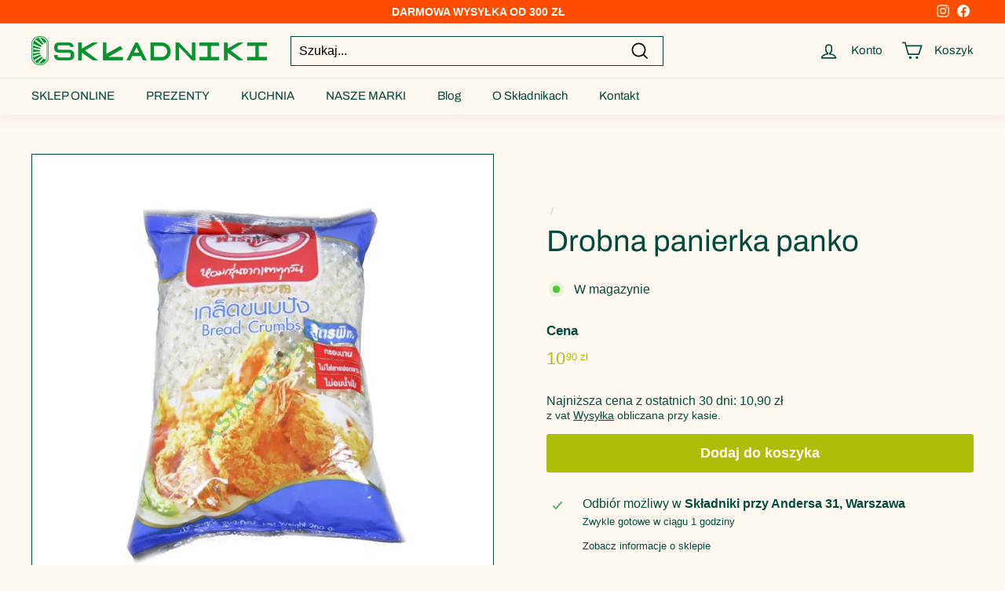

--- FILE ---
content_type: text/javascript
request_url: https://skladnikisklep.com.pl/cdn/shop/t/3/assets/hc_sdm_script.js?v=33867107751728099891669332203
body_size: 2009
content:
"use strict";class HC_CD{constructor(){this.hp_cd='<html><head></head><body><div class="hc_cd at_top" data-deadline="2022-11-28T22:55:00+00:00" data-end-action="0" data-flip="0" id="hc_cd_500"><div><p class="hc_cd_heading h2">Wyprzeda\u017C ko\u0144czy si\u0119 za:</p><p class="hc_cd_subheading"></p></div><div class="hc_cd-timer timer_2"><div class="hc_cd_timercard"><span class="hc_cd_timernum hc_cd_days">00</span><div class="hc_cd_timerlabel hc_cd_label_days">Dni</div></div><div class="hc_cd_timercard"><span class="hc_cd_timernum hc_cd_hours">00</span><div class="hc_cd_timerlabel hc_cd_label_hours">Godzin</div></div><div class="hc_cd_timercard"><span class="hc_cd_timernum hc_cd_minutes">00</span><div class="hc_cd_timerlabel hc_cd_label_minutes">Minut</div></div><div class="hc_cd_timercard"><span class="hc_cd_timernum hc_cd_seconds">00</span><div class="hc_cd_timerlabel hc_cd_label_seconds">Sekund</div></div></div><a class="hc_cd_button" href="None" style="display:none">Shop now</a></div></body></html>',this.p_cd="",this.pp_selector="form[action='/cart/add'] button[type='submit']",this.pp_position=0,this.pp_use_campaign_dates=!1,this.pp_valid_till=""}add_styles(){var s=document.createElement("style");s.setAttribute("type","text/css");const styles_string='.hc_cd{ position: relative; z-index: 100; display: flex; width: 100%; flex-wrap: wrap; align-items: center; justify-content: center; padding: 10px; column-gap: 26px; row-gap: 10px; border-style:solid; border-width: 0; box-sizing: border-box; z-index: 4; --timer-background-color: #eee; } .hc_cd.clickable{ cursor: pointer; } .hc_cd.hc_cd_sticky{ position:fixed; left:0; top:0; z-index:999; } .hc_cd.hc_cd_p{ flex-direction: column; } .hc_cd.at_top{ border-top-width:0!important; border-left-width:0!important; border-right-width:0!important; } .hc_cd.at_bottom{ position:fixed; left:0; bottom:0; z-index:999; border-bottom-width:0!important; border-left-width:0!important; border-right-width:0!important; } .hc_cd .hc_cd_heading{ font-weight: bold; margin: 0!important; padding: 0!important; line-height: 1.2; letter-spacing: normal; text-transform: none; text-align:left; } .hc_cd .hc_cd_subheading{ line-height: 1.2; letter-spacing: normal; padding: 0; margin: 0; text-align:left; } .hc_cd.hc_cd_p .hc_cd_heading, .hc_cd.hc_cd_p .hc_cd_subheading{ text-align:center; } .hc_cd .hc_cd_button{ display: block; cursor: pointer; text-decoration: none; border: 0px; white-space: nowrap; padding: 8px 16px; line-height: 1.5; } .hc_cd .hc_cd_button:empty{ display:none; } .hc_cd.hc_cd_p .hc_cd_button{ display:none } .hc_cd .hc_cd_button:hover{ opacity: .8; } .hc_cd-timer.timer_1{ display: grid; grid-template-columns: 1fr 10px 1fr 10px 1fr 10px 1fr; row-gap: 4px; justify-items: center; align-items: center; direction: ltr; column-gap: 2px; } .hc_cd-timer.timer_1 .hc_cd_timernum{ font-weight: bold; line-height: 1; font-feature-settings: "tnum"; font-variant-numeric: tabular-nums; } .hc_cd-timer.timer_1 .hc_cd_timerlabel{ padding-right: 10px; grid-column: 2 span; line-height: 1; } .hc_cd-timer.timer_1 .hc_cd_timerlabel.last{ grid-column: auto; padding-right: 0; } .hc_cd-timer.timer_2 { display: grid; grid-template-columns: 1fr 1fr 1fr 1fr; row-gap: 0; column-gap: 4px; text-align: center; } .hc_cd-timer.timer_2 .hc_cd_timercard { padding: 4px; border-radius: 3px; background: var(--timer-background-color); display: inline-block; } .hc_cd-timer.timer_2 .hc_cd_timernum{ font-weight: bold; line-height: 1; font-feature-settings: "tnum"; font-variant-numeric: tabular-nums; padding: 2px 6px; border-radius: 3px; display: inline-block; } .hc_cd-timer.timer_2 .hc_cd_timerlabel{ line-height: 1; } .hc_cd-timer.timer_3 { display: grid; grid-template-columns: 1fr 1fr 1fr 1fr; row-gap: 4px; column-gap: 4px; text-align: center; justify-items: center; align-items: center; perspective: 400px; } .hc_cd-timer.timer_3 .hc_cd_timerlabel{ line-height: 1; } .hc_cd-timer *, .hc_cd-timer *:before, .hc_cd-timer *:after { box-sizing: border-box; } .hc_cd-timer.timer_3 .hc_cd_timernum { display: block; position: relative; padding-bottom:.72em; font-size: 20px; line-height: 0.95; } .hc_cd-timer.timer_3 .card__top, .hc_cd-timer.timer_3 .card__bottom, .hc_cd-timer.timer_3 .card__back::before, .hc_cd-timer.timer_3 .card__back::after { display: block; height:.72em; background: var(--timer-background-color); padding: 0.25em 0.25em; border-radius: 0.15em 0.15em 0 0; backface-visiblity: hidden; transform-style: preserve-3d; width: 1.8em; transform: translateZ(0); } .hc_cd-timer.timer_3 .card__top{ overflow:hidden; } .hc_cd-timer.timer_3 .card__bottom { position: absolute; top: 50%; left: 0; border-top: solid 1px var(--timer-background-color); border-radius: 0 0 0.15em 0.15em; pointer-events: none; overflow: hidden; } .hc_cd-timer.timer_3 .card__bottom::after { display: block; margin-top: -0.72em; } .hc_cd-timer.timer_3 .card__back::before, .hc_cd-timer.timer_3 .card__bottom::after { content: attr(data-value); } .hc_cd-timer.timer_3 .card__back { position: absolute; top: 0; height: 100%; left: 0%; pointer-events: none; } .hc_cd-timer.timer_3 .card__back::before { position: relative; z-index: -1; overflow: hidden; } .hc_cd-timer.timer_3 .flip .card__back::before { animation: flipTop 0.3s cubic-bezier(.37,.01,.94,.35); animation-fill-mode: both; transform-origin: center bottom; } .hc_cd-timer.timer_3 .flip .card__back .card__bottom { transform-origin: center top; animation-fill-mode: both; animation: flipBottom 0.6s cubic-bezier(.15,.45,.28,1); } @keyframes flipTop { 0% { transform: rotateX(0deg); z-index: 2; } 0%, 99% { opacity: 0.99; } 100% { transform: rotateX(-90deg); opacity: 0; } } @keyframes flipBottom { 0%, 50% { z-index: -1; transform: rotateX(90deg); opacity: 0; } 51% { opacity: 0.99; } 100% { opacity: 0.99; transform: rotateX(0deg); z-index: 5; } }#hc_cd_500 .hc_cd_timernum{ color: #fff; font-size: 22px; } #hc_cd_500 .hc_cd_timerlabel{ color: #fff; font-size: 10px; } #hc_cd_500 .hc_cd_heading{ font-size: 18px; color: #898989; } #hc_cd_500 .hc_cd_subheading{ font-size: 14px; color: #fff; } #hc_cd_500 .hc_cd_button{ background-color: #333; color: #fff; font-size: 14px; border-radius: 4px; } #hc_cd_500 .hc_cd_button:hover{ color: #fff; } #hc_cd_500{ border-color: #b3b5bb; border-width: 0px; background: #fff; } #hc_cd_500 { --timer-background-color: #177552; } )';s.styleSheet?s.styleSheet.cssText=styles_string:s.innerHTML=styles_string,document.head.appendChild(s)}insertAfter(newNode,existingNode){existingNode.parentNode.insertBefore(newNode,existingNode.nextSibling)}add_cd_above(cd_el){const el=document.querySelector(this.pp_selector);el&&el.parentNode.insertBefore(cd_el,el)}add_cd_below(cd_el){const el=document.querySelector(this.pp_selector);el&&this.insertAfter(cd_el,el)}init_hp_cd(){const parsedHTML=new DOMParser().parseFromString(this.hp_cd,"text/html");this.hp_cd_el=parsedHTML.body.firstElementChild,document.body.prepend(this.hp_cd_el),this.init_countdown(this.hp_cd_el,this.hp_cd_el.dataset.deadline)}init_p_cd(){let date;if(this.pp_use_campaign_dates){const cd_dates=document.getElementById("hc_product_countdown_dates");if(typeof cd_dates<"u"){const dates=JSON.parse(cd_dates.textContent),p_id=cd_dates.dataset.p_id;try{date=dates[p_id].sale_end}catch{console.log("no end date for product")}}}else typeof this.pp_valid_till<"u"&&(date=this.pp_valid_till);if(date!=null&&date!=""){const parsedHTML=new DOMParser().parseFromString(this.p_cd,"text/html");this.p_cd_el=parsedHTML.body.firstElementChild,this.pp_position==0?this.add_cd_above(this.p_cd_el):this.add_cd_below(this.p_cd_el),this.init_countdown(this.p_cd_el,date)}}init_countdown(countdown,end_date){let flip=!1;countdown.dataset.flip=="1"&&(flip=!0);const deadline=Date.parse(end_date),days=countdown.querySelector(".hc_cd_days"),hours=countdown.querySelector(".hc_cd_hours"),minutes=countdown.querySelector(".hc_cd_minutes"),seconds=countdown.querySelector(".hc_cd_seconds");if(flip)var sec_val="00",ftop_s=seconds.querySelector(".card__top"),fbottom_s=seconds.querySelector(".card__bottom"),fback_s=seconds.querySelector(".card__back"),fbackBottom_s=seconds.querySelector(".card__back .card__bottom"),min_val="00",ftop_m=minutes.querySelector(".card__top"),fbottom_m=minutes.querySelector(".card__bottom"),fback_m=minutes.querySelector(".card__back"),fbackBottom_m=minutes.querySelector(".card__back .card__bottom"),hour_val="00",ftop_h=hours.querySelector(".card__top"),fbottom_h=hours.querySelector(".card__bottom"),fback_h=hours.querySelector(".card__back"),fbackBottom_h=hours.querySelector(".card__back .card__bottom"),day_val="00",ftop_d=days.querySelector(".card__top"),fbottom_d=days.querySelector(".card__bottom"),fback_d=days.querySelector(".card__back"),fbackBottom_d=days.querySelector(".card__back .card__bottom");function get_countdown_time(){const millisec=deadline-new Date,days2=Math.floor(millisec/(1e3*60*60*24)),hours2=Math.floor(millisec%(1e3*60*60*24)/(1e3*60*60)),minutes2=Math.floor(millisec%(1e3*60*60)/(1e3*60)),seconds2=Math.floor(millisec%(1e3*60)/1e3);return[millisec,days2,hours2,minutes2,seconds2]}function updateCountdown(){let[diff,d,h,m,s]=get_countdown_time();if((typeof diff>"u"||diff<0)&&(d=0,h=0,m=0,s=0),flip){var s_curr=("0"+s).slice(-2);sec_val!==s_curr&&(sec_val>=0&&(fback_s.dataset.value=sec_val,fbottom_s.dataset.value=sec_val),sec_val=s_curr,ftop_s.textContent=sec_val,fbackBottom_s.dataset.value=sec_val,seconds.parentNode.classList.remove("flip"),seconds.parentNode.offsetWidth,seconds.parentNode.classList.add("flip"));var m_curr=("0"+m).slice(-2);min_val!==m_curr&&(min_val>=0&&(fback_m.dataset.value=min_val,fbottom_m.dataset.value=min_val),min_val=m_curr,ftop_m.textContent=min_val,fbackBottom_m.dataset.value=min_val,minutes.parentNode.classList.remove("flip"),minutes.parentNode.offsetWidth,minutes.parentNode.classList.add("flip"));var h_curr=("0"+h).slice(-2);hour_val!==h_curr&&(hour_val>=0&&(fback_h.dataset.value=hour_val,fbottom_h.dataset.value=hour_val),hour_val=h_curr,ftop_h.textContent=hour_val,fbackBottom_h.dataset.value=hour_val,hours.parentNode.classList.remove("flip"),hours.parentNode.offsetWidth,hours.parentNode.classList.add("flip"));var d_curr=("0"+d).slice(-2);day_val!==d_curr&&(day_val>=0&&(fback_d.dataset.value=day_val,fbottom_d.dataset.value=day_val),day_val=d_curr,ftop_d.textContent=day_val,fbackBottom_d.dataset.value=day_val,days.parentNode.classList.remove("flip"),days.parentNode.offsetWidth,days.parentNode.classList.add("flip"))}else days.innerHTML=("0"+d).slice(-2),hours.innerHTML=("0"+h).slice(-2),minutes.innerHTML=("0"+m).slice(-2),seconds.innerHTML=("0"+s).slice(-2);if(typeof diff>"u"||diff<0)switch(cancelAnimationFrame(timeinterval),countdown.dataset.endAction){case"0":countdown.style.display="none";break;case"1":countdown.querySelector(".hc_cd_subheading").style.display="none",countdown.querySelector(".hc_cd_heading").textContent=countdown.dataset.endText;break}}updateCountdown();var timeinterval=setInterval(updateCountdown,1e3)}init(){this.add_styles(),this.init_hp_cd()}}const hccd=new HC_CD;hccd.init();
//# sourceMappingURL=/cdn/shop/t/3/assets/hc_sdm_script.js.map?v=33867107751728099891669332203


--- FILE ---
content_type: text/javascript; charset=utf-8
request_url: https://skladnikisklep.com.pl/products/drobna-panierka-panko.js?currency=PLN&country=PL
body_size: 294
content:
{"id":7866445857023,"title":"Drobna panierka panko","handle":"drobna-panierka-panko","description":"\u003cp\u003eSłynna azjatycka panierka, którą produkuje się z samego miąższu pieczywa - bez skórki. Jest dzięki temu delikatniejsza i bardziej chrupiąca od zwykłej bułki tartej. Używana powszechnie w kuchni japońskiej. Ten wariant panko jest odrobinę drobniejszy i łatwiej się z nim pracuje - panko nie odpada w trakcie smażenia.\u003c\/p\u003e\n\u003cp\u003eWaga netto: 200g\u003c\/p\u003e\n\u003cp\u003e\u003cbr\u003e\u003c\/p\u003e","published_at":"2025-11-04T16:20:55+01:00","created_at":"2022-10-19T13:13:40+02:00","vendor":"Składniki","type":"","tags":["Omnibus: Not on sale"],"price":1090,"price_min":1090,"price_max":1090,"available":true,"price_varies":false,"compare_at_price":null,"compare_at_price_min":0,"compare_at_price_max":0,"compare_at_price_varies":false,"variants":[{"id":43518205034751,"title":"Default Title","option1":"Default Title","option2":null,"option3":null,"sku":"02682","requires_shipping":true,"taxable":true,"featured_image":null,"available":true,"name":"Drobna panierka panko","public_title":null,"options":["Default Title"],"price":1090,"weight":0,"compare_at_price":null,"inventory_management":"shopify","barcode":"","requires_selling_plan":false,"selling_plan_allocations":[]}],"images":["\/\/cdn.shopify.com\/s\/files\/1\/0617\/3219\/2511\/files\/bulka-tarta-niebieska-farm-hous-200g-24-krt-34e9ccef16ef4135b2c090beb47b2045-fbbc2a29.jpg?v=1762269025"],"featured_image":"\/\/cdn.shopify.com\/s\/files\/1\/0617\/3219\/2511\/files\/bulka-tarta-niebieska-farm-hous-200g-24-krt-34e9ccef16ef4135b2c090beb47b2045-fbbc2a29.jpg?v=1762269025","options":[{"name":"Title","position":1,"values":["Default Title"]}],"url":"\/products\/drobna-panierka-panko","media":[{"alt":null,"id":57306282590547,"position":1,"preview_image":{"aspect_ratio":1.0,"height":700,"width":700,"src":"https:\/\/cdn.shopify.com\/s\/files\/1\/0617\/3219\/2511\/files\/bulka-tarta-niebieska-farm-hous-200g-24-krt-34e9ccef16ef4135b2c090beb47b2045-fbbc2a29.jpg?v=1762269025"},"aspect_ratio":1.0,"height":700,"media_type":"image","src":"https:\/\/cdn.shopify.com\/s\/files\/1\/0617\/3219\/2511\/files\/bulka-tarta-niebieska-farm-hous-200g-24-krt-34e9ccef16ef4135b2c090beb47b2045-fbbc2a29.jpg?v=1762269025","width":700}],"requires_selling_plan":false,"selling_plan_groups":[]}